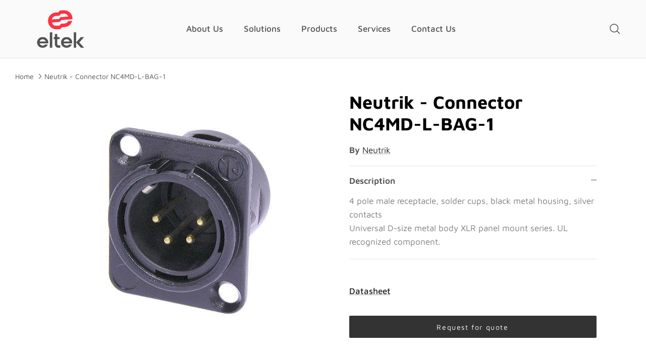

--- FILE ---
content_type: image/svg+xml
request_url: https://cdn.shopify.com/s/files/1/0708/6197/9946/files/Group_15861.svg?v=1683620846
body_size: -27
content:
<svg id="Group_15861" data-name="Group 15861" xmlns="http://www.w3.org/2000/svg" width="30" height="30" viewBox="0 0 30 30">
  <path id="Path_60305" data-name="Path 60305" d="M0,0H30V30H0Z" fill="none"/>
  <path id="af2da8f3726c5aa836b9ea2eeab70e0c" d="M18.741,5.745h0a1.3,1.3,0,1,0,1.31,1.3A1.3,1.3,0,0,0,18.741,5.745Zm5.02,2.619a8.154,8.154,0,0,0-.5-2.63,5.342,5.342,0,0,0-1.266-1.916,5.134,5.134,0,0,0-1.932-1.245,8.025,8.025,0,0,0-2.652-.509C16.253,2,15.881,2,12.913,2s-3.339,0-4.5.065a8.025,8.025,0,0,0-2.652.509A5.221,5.221,0,0,0,3.833,3.818,5.082,5.082,0,0,0,2.578,5.734a7.843,7.843,0,0,0-.513,2.63C2,9.511,2,9.879,2,12.822s0,3.312.065,4.459a7.843,7.843,0,0,0,.513,2.63,5.083,5.083,0,0,0,1.255,1.916,5.221,5.221,0,0,0,1.932,1.245,8.025,8.025,0,0,0,2.652.509c1.157.065,1.528.065,4.5.065s3.339,0,4.5-.065a8.025,8.025,0,0,0,2.652-.509,5.134,5.134,0,0,0,1.932-1.245,5.245,5.245,0,0,0,1.266-1.916,8.154,8.154,0,0,0,.5-2.63c0-1.147.065-1.515.065-4.459S23.826,9.511,23.761,8.364ZM21.8,17.151a6.026,6.026,0,0,1-.371,2.013,3.309,3.309,0,0,1-.818,1.245,3.484,3.484,0,0,1-1.255.812,6.168,6.168,0,0,1-2.03.368c-1.091.054-1.5.065-4.365.065s-3.274,0-4.365-.065a6.3,6.3,0,0,1-2.117-.325,3.57,3.57,0,0,1-1.2-.812,3.244,3.244,0,0,1-.808-1.245,5.953,5.953,0,0,1-.437-2.056c0-1.082-.065-1.483-.065-4.329s0-3.247.065-4.329a5.951,5.951,0,0,1,.382-2.056,3.248,3.248,0,0,1,.862-1.19,3.426,3.426,0,0,1,1.2-.866,6.3,6.3,0,0,1,2.073-.368c1.091,0,1.5-.065,4.365-.065s3.274,0,4.365.065a6.168,6.168,0,0,1,2.03.368,3.341,3.341,0,0,1,1.3.866,3.311,3.311,0,0,1,.818,1.19A6.026,6.026,0,0,1,21.8,8.493c.055,1.082.065,1.483.065,4.329S21.851,16.069,21.8,17.151ZM12.913,7.27a5.552,5.552,0,1,0,5.609,5.552,5.518,5.518,0,0,0-1.64-3.933A5.612,5.612,0,0,0,12.913,7.27Zm0,9.156a3.6,3.6,0,1,1,3.634-3.6A3.619,3.619,0,0,1,12.913,16.426Z" transform="translate(2.087 2.178)" fill="#515151"/>
</svg>


--- FILE ---
content_type: image/svg+xml
request_url: https://cdn.shopify.com/s/files/1/0708/6197/9946/files/Group_15860.svg?v=1683620847
body_size: -524
content:
<svg id="Group_15860" data-name="Group 15860" xmlns="http://www.w3.org/2000/svg" width="30" height="30" viewBox="0 0 30 30">
  <path id="Path_60303" data-name="Path 60303" d="M0,0H30V30H0Z" fill="none"/>
  <path id="Path_60304" data-name="Path 60304" d="M19.536,27V17.712h3.111l.465-3.611H19.536V11.8c0-1.045.291-1.759,1.789-1.759h1.912V6.809a25.587,25.587,0,0,0-2.787-.143c-2.756,0-4.643,1.683-4.643,4.773V14.1H12.691v3.611h3.117V27H4.333A1.333,1.333,0,0,1,3,25.667V4.333A1.333,1.333,0,0,1,4.333,3H25.667A1.333,1.333,0,0,1,27,4.333V25.667A1.333,1.333,0,0,1,25.667,27Z" fill="#515151"/>
</svg>
